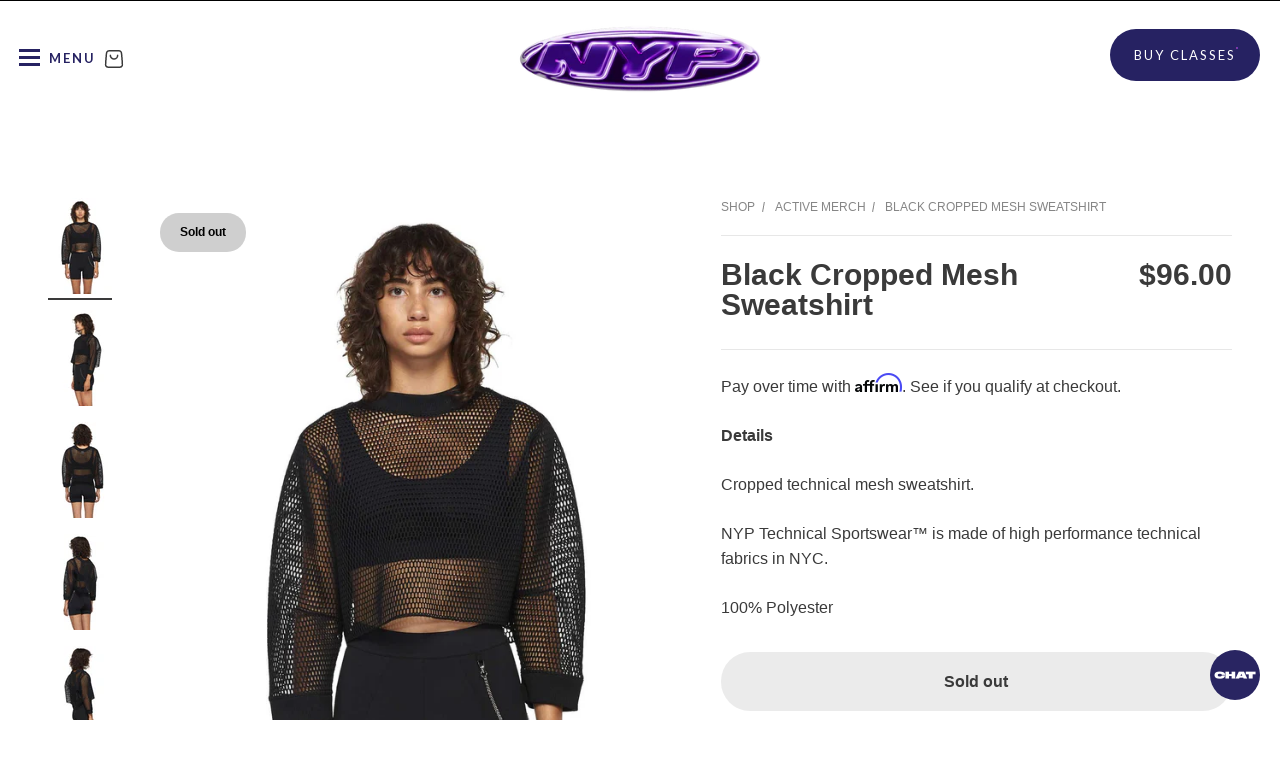

--- FILE ---
content_type: text/html; charset=UTF-8
request_url: https://pre.bossapps.co/api/js/new-york-pilates.myshopify.com/variants
body_size: 73
content:
{"45193011724503SP":"3867082967","45193011724503":"yes"}

--- FILE ---
content_type: text/css
request_url: https://shop.newyorkpilates.com/cdn/shop/t/12/assets/custom.css?v=87792902923305168611761257512
body_size: 5405
content:
/** Shopify CDN: Minification failed

Line 442:0 All "@import" rules must come first

**/
@import url('https://fonts.googleapis.com/css2?family=Lato:ital,wght@0,100;0,300;0,400;0,700;0,900;1,100;1,300;1,400;1,700;1,900&display=swap');
.show-on-mobile{
  display:none;
}
/* form#facet-form > *:not(.facet-menu) {
    display: none !important;
} */
/* ul.facet-menu {
    padding: 30px 0;
} */
.shopping-cart-header.add-header-height {
    margin-left: -35px;
}
ul.facet-menu ul {
    padding-left: 20px;
    text-transform: capitalize;
}
ul.facet-menu a {
  opacity:.7;
    padding: 2px 0 !important;
    display: block;
  text-transform:capitalize;
}
ul.facet-menu a.active{
  opacity:.7;
}
.product-gallery__media img {
    width: 100%;
}
ul.facet-menu a:hover {
    color: #262262 !important;
    opacity:.7;
}
.container > ul.menu a:hover,.container > ul.menu a.active {
    color: white;
    background: #262262;
}
.container > ul.menu a {
    padding: 8px 25px;
    border: 1px solid #f3f3f7 !important;
    display: inline-block;
    margin: 0px 5px;
    border-radius: 40px;
    transition: all .2s linear;
}
.container > ul.menu {
    justify-content: center;
    display: flex;
    margin-top: 40px;
}
@media all and (max-width:999px){
  .container > ul.menu{
    display:none;
  }
}
body{
 
padding-top: 150px;
}
.product-info__description h3 {
    font-size: inherit !important;
    font-weight: bold;
}
h1.product-info__title.h2 {
    font-size: 32px;
    font-weight: bold;
}
.title-and-price h1 {
    font-size: 30px;
    margin: 0px !important;
    line-height: 1;
    font-weight: bold;
}
.title-and-price {
    font-weight: bold;
    display: flex;
    justify-content: space-between;
    align-items: flex-start;
}
.title-and-price sale-price.text-lg {
    font-size: 30px;
    line-height: 1;
}
span.inventoryNote.form__label {
    font-weight: normal;
    display: block;
    margin: 5px 0;
}

@media screen and (pointer: fine){
.button:not([disabled]):not(.button--outline):hover, .btn:not([disabled]):hover, .shopify-payment-button__button--unbranded:not([disabled]):hover {
    background-color: rgb(var(--button-outline-color) / var(--button-background-opacity, 1)) !important;
    color: white !important;
    box-shadow: inset 0 0 0 2px currentColor !important;
}
}
.block-completelook h4 {
    font-weight: bold;
    padding-bottom: 10px;
    border-bottom: 1px solid #b5b4b4;
}
.shopify-section--product-recommendations h2 {
    font-size: 34px;
}
.shopify-section--product-recommendations section-header{
  grid-template-columns: unset;
  justify-content: center;
  margin-top:50px;
}
.block-completelook .products product-card {
   flex:100%;
}
.block-completelook .products .product-card__figure img {
    aspect-ratio: 1;
}
.block-completelook .products {
    column-gap: 20px;
    display: flex;
    margin-bottom:30px;
    margin-top: 20px;
}
.block-completelook {
    background: #e6e6e6;
    padding: 20px;
    padding-bottom: 1px;
}
.quick-buy-drawer {
    bottom: unset !important;
    left: 50% !important;
    right: unset !important;
    top: 50%;
    transform: translate(-50%, -50%);
}
.quick-buy-drawer::part(overlay) {
    width: 100vw;
    left: 50%;
    top: 50%;
    transform: translate(-50%,-50%);
}
.view-switcher {
    display: flex;
    margin-left: auto;
}
/* header.fixed svg.icon.icon-cart {
    color: white;
} */
button.toggle-grid-btn {
    width: 30px;
    height: 30px;
    padding: 4px;
    border: 1px solid gainsboro;
    border-radius: 40px;
    display: inline-flex;
    align-items: center;
    justify-content: center;
}

button.toggle-grid-btn svg {
    width: 100%;
    height: 100%;
}
.view-switcher {
    margin-right: 10px;
}
button.toggle-grid-btn.active {
    border: 1px solid black;
}
.badge {
    padding: 10px 20px !important;
    display: block;
}
.shopify-section--main-product .product-quick-add.active {
    visibility: visible;
    opacity: 1;
}
@media all and (max-width:600px){
  .collection__results[data-cols="1"] .product-list {
    grid-template-columns: 1fr;
}
}
@media all and (max-width:999px){
  .hide-mobile{
    display:none !Important;
  }

  .collection-title-heading {
  width: 100%;
  text-align: center;
  margin-bottom: 20px;
}

.collection__heading {
  text-align: center;
}

  .collection__top-bar {
    display: flex;
    justify-content: space-between;
}
  .facets__floating-filter {
    display: none;
}
  .facets__floating-filter.active{
    display:block;
  }
  .collection__top-bar .active-facets{
    display:none;
  }
  .view-switcher + .bold, .view-switcher + .bold + button {
    display: none;
}
   
  .view-switcher{
    margin-right:0px;
  }
  .collection__results .v-stack.gap-4.md\:hidden {
    display: flex;
    flex-direction: row-reverse;
    justify-content: space-between;
    align-items: center;
}
   .collection__results[data-cols="2"] .product-list {
    grid-template-columns: 1fr 1fr;
}
}
@media all and (min-width:600px) and (max-width:999px){
  .hide-mobile[data-cols="3"]{
    display:inline-block !Important;
  }
  .show-mobile[data-cols="1"]{
    display:none !Important;
  }
   .collection__results[data-cols="2"] .product-list {
    grid-template-columns: 1fr 1fr;
}
   .collection__results[data-cols="3"] .product-list {
    grid-template-columns: 1fr 1fr 1fr;
}
}
@media all and (min-width:1000px){
  .shopify-section--main-product .product-gallery{
    position: sticky;
    top: 100px;
    z-index: 2;
  }
  /* details#accordion-sort-by {
    display: none;
} */
  .view-switcher + .bold {
    padding-top: 2px;
}
  .facets-summary{
    align-items:center;
  }
.show-mobile{
  display:none !important;
}
  .collection__results[data-cols="2"] .product-list {
    grid-template-columns: 1fr 1fr;
}
   .collection__results[data-cols="3"] .product-list {
    grid-template-columns: 1fr 1fr 1fr;
}
  .collection__results[data-cols="4"] .product-list {
    grid-template-columns: 1fr 1fr 1fr 1fr;
}
}
.footer-logo img{
  margin: auto;
}
.site-header {
  background-color: #fff;
  position: relative;
  padding: 0;
}

.site-header__logo {
  margin: 15px 0;
}
.logo-align--center .site-header__logo {
  text-align: center;
  margin: 0 auto;
}

.site-header__logo-link {
  display: inline-block;
  word-break: break-word;
}

.mk-header .site-header__logo-image {
  display: inline-block;
  max-width: 250px !important;
  transition: all 0.3s ease-in-out;
}

.site-header__logo-image img {
  width: 100%;
}

.site-header__logo-image--centered img {
  margin: 0 auto;
}

.site-header__icons {
  position: relative;
  white-space: nowrap;
}

.site-header__icons-wrapper {
  position: relative;
}

.site-header__cart,
.site-header__search,
.site-header__account {
  position: relative;
}

.no-svg .site-header__search {
  display: inline-block;
}
.site-header__search.site-header__icon {
  display: none;
}

.site-header__search-toggle {
  display: block;
}

.site-header__cart-title {
  margin-right: 3px;
}

.site-header__cart-count {
  display: flex;
  align-items: center;
  justify-content: center;
  position: absolute;
  right: 0.4rem;
  top: 0.2rem;
  font-weight: bold;
  border-radius: 50%;
  min-width: 1em;
  height: 1em;
}
.site-header__cart-count span {
  font-size: calc(11em / 16);
  line-height: 1;
}

.site-header__menu {
  display: none;
}

.announcement-bar {
  z-index: 9;
  position: relative;
  text-align: center;
  border-bottom: 1px solid transparent;
}

.announcement-bar--link {
  display: block;
}



.site-nav { text-align: left;}
.site-header__logo img { display: block;  margin: 0 auto;}

.mk-css-icon-menu  {
    width: 24px;
    height: 24px;
}
.mk-css-icon-menu div {
    background-color: #262262 !important;
}

.mk-css-icon-menu  div {
    height: 3px;
    margin-bottom: 4px;
    border-radius: 0px;
}


.site-header__mobile-nav {
    z-index: 11;
    position: relative;
    background-color: #262262;
}

nav#AccessibleNav * {
    display: inline-block;
}

.mk-css-icon-menu {
    position: absolute;
    top: 50%;
    margin-top: -8px;
    left: 0;
}

.fullscreen-style.add-header-height {
    color: #262262;
}

@media only screen and (min-width: 990px){
.product-single__thumbnails-item--medium {  flex: 0 0 20%;}
}


/*<========= 11-06-2020 =========?*/

.template-index #shopify-section-collection { padding-top: 0;}
.template-index #shopify-section-collection .section-header { display: none;}
.product-collection-wrapper { padding-top: 60px;}

.product-card .grid-view-item__image-wrapper {opacity: 1 !important; max-width: 425px !important;}
.product-card .grid-view-item__image-wrapper img {transition: opacity .4s .4s ease-out; max-height: 100% !important; max-width: 100% !important;}
.product-card .h4.product-card__title {border: 0; display: block; text-align: center; color: #222; font-size: 13px!important; line-height: 18px; font-family: 'Lato', sans-serif; margin: 0;}
.product-card:hover .h4.product-card__title { border-bottom: 0;}
.price__regular { display: block; width: 100%; text-align: center; margin: 0;}
.price__regular span.price-item { color: #333; font-weight: 500; font-family: 'Lato', sans-serif; font-size: 12px;}
.price dd { margin: 0;}


.product-card__image-with-placeholder-wrapper {position: relative; opacity: 1;  visibility: visible; -webkit-backface-visibility: hidden;backface-visibility: hidden;}
.product-card__image-with-placeholder-wrapper.onhover { position: absolute; top: 0; left: 0; width: 100%; opacity: 0; visibility: hidden;}
.grid-view-item.product-card:hover .product-card__image-with-placeholder-wrapper.onhovernot { visibility: hidden; opacity: 0;}
.grid-view-item.product-card:hover .product-card__image-with-placeholder-wrapper.onhover { opacity: 1; visibility: visible; }


@media only screen and (max-width: 1199px){
.product-sort { display: none;}
}

@import url('https://fonts.googleapis.com/css2?family=Lato:wght@100;300;400;700;900&display=swap');

.announcement-bar__message {padding: 7px 22px; font-size: 14px;font-weight: normal; letter-spacing: 2px; font-family: 'Lato', sans-serif;}
.site-header {background-color: transparent !important; position: fixed; top: 30px; left: 0; right: 0; z-index: 9; border: 0; transition: all 0.3s ease 0s;}
.site-header .site-header__mobile-nav { background-color: transparent !important; height: 105px; width: 95%; margin: 0 auto;}
.site-header h1.white-logo { display: none;}
.header-link-wrapper-header span { font-family: 'Lato', sans-serif; background: #262262; padding: 6px 15px; font-size: 13px; font-weight: bold; letter-spacing: 2px; border-radius: 50px;}
.header-link-wrapper-header span a { color:#fff;    font-size: 13px; font-weight: 400;}
/*.header-link-wrapper-header span > a:first-child { padding-right: 10px; border-right: 2px solid #ffffff; margin-right: 6px;}*/
.site-nav li a { font-weight: normal; font-size: 16px; color: #262262; text-transform: capitalize; font-family: 'Helvetica', sans-serif; margin-left: 30px; padding: 0;}
.site-nav li:first-child a {margin-left: 0;}
.site-nav li a span { border: 0;}
.site-nav li:last-child a { margin-right:0;}
.site-nav li a:hover { color: #262262;}
.site-nav li a.link-catalog:before {
    width: 13px;
    height: 13px;
    content: '';
    background: url(https://s3.amazonaws.com/unode1/assets/10642/IHkmNQLASdiEvdhddqT1_catalog_icon.png) center no-repeat;
    background-size: cover;
    display: inline-block;
    margin-right: 5px;
}
.site-nav li a.link-community:before {
    content: '';
    background: url(https://s3.amazonaws.com/unode1/assets/10642/ACOUpAFeSkq5nLElpbGx_beta-logo.png) center no-repeat;
    background-size: cover;
    width: 30px;
    height: 10px;
    display: inline-block;
    margin-right: 5px;
}
a.link-training:before {
  	content: '';
    background: url('https://s3.amazonaws.com/unode1/assets/10642/0sb8XKrQHCU9BiH5tttA_new-24.png') center no-repeat;
    background-size: cover;
    width: 18px;
    height: 18px;
    vertical-align: text-bottom;
    display: inline-block;
    margin-right: 5px;
}

.mk-dashboard-trigger { cursor: pointer; width: 24px; height: 105px; float: right}
.mk-css-icon-menu.icon-size-big { position: absolute; top: 50%; margin-top: -8px; left: 0; width: 21px; height: 20px; -webkit-transform: translateZ(0); transform: translateZ(0);}
.mk-css-icon-menu div { width: 100%; display: block !important; position: relative}



/*--------fullwidth menu -------- */

.full-width-navigation { position: fixed; height: 100% !important; right: 0; left: 0; top: 0; width: 100%; z-index: 9999; transition: all 0.25s ease 0s;background-color: #262262; visibility: hidden; opacity: 0; }
.full-width-navigation.opened { visibility: visible; opacity: 1; overflow-y: visible; }
.fullscreen-inner { height: 100%; display: -ms-flexbox!important; display: flex!important; -ms-flex-align: center!important; align-items: center!important;}
.mk-fullscreen-nav-wrapper { text-align: center; height: 100%; width: 100%;}
.full-width-navigation nav ul { display: -ms-flexbox; display: flex; -ms-flex-wrap: wrap; flex-wrap: wrap; -ms-flex-pack: center!important; justify-content: center!important; margin: 30px 20px 0;}
.full-width-navigation nav ul li { display: inline-block; -ms-flex: 0 0 50%; flex: 0 0 50%; max-width: 50%; border: 1px solid #fff;}
.full-width-navigation nav ul li a { transition: all ease-in-out .15s; color: #ffffff; text-transform: uppercase; font-size: 16px; font-family: 'Lato', sans-serif; letter-spacing: 4px; display: flex; height: 16vh; align-items: center; justify-content: center; padding: 0; font-weight:600;}
.full-width-navigation nav ul li a:hover { color:#0e2259;background-color: #dddddd; }


.full-width-navigation a.close-menu { margin: 8px 20px -5px 18px; display: block; text-align: left; font-family: "Lato", sans-serif;color: white;font-size: 40px;line-height:1;}
.full-width-navigation a.close-menu span { width: 20px; display: inline-block; height: 20px; position: relative; opacity: .8;}
.full-width-navigation a.close-menu span:before { content: ""; position: absolute; left: 0; top: 10px; width: 100%; height: 4px; background-color: #fff; transition: all 0.3s; backface-visibility: hidden; transform: rotate(45deg) translate(5px, 5px);}
.full-width-navigation a.close-menu span:after { content: ""; position: absolute; left: 0; top: 27px; width: 100%; height: 4px; background-color: #fff; transition: all 0.3s; backface-visibility: hidden; transform: rotate(-45deg) translate(7px, -8px); }



a.site-header__cart svg { font-size: 0 !important; width: 18px !important; height: 18px !important; background-image: url(https://cdn.shopify.com/s/files/1/0410/4401/7317/files/cart-icon.png?v=1591870796) !important; background-repeat: no-repeat; background-position: center center; padding: 0; background-size: 100%;}
a.site-header__cart svg path { display:none;}
a.site-header__cart { padding: 0 0 0 5px;}
.site-header__cart-count { background-color: transparent !important; color: #262262; position: relative; display: inline-block; vertical-align: top; padding-left: 10px; left: inherit; top: inherit; min-height: auto;}
.site-header__cart-count span { font-family: 'Lato', sans-serif !important; font-size: 14px; line-height: inherit;}

.template-index .hero.hero--large { height:560px; background-position: center 11% !important;}
.template-index .hero .hero__inner { top: -20px; }
.template-index .hero:before { display:none;}
.template-index .hero h2 { text-transform: uppercase; font-size: 99px; padding-bottom: 20px; margin-bottom: 20px; font-style: italic; font-weight: bold; text-shadow: inherit; font-family: HelveticaNeue-Light, Helvetica Neue Light, Helvetica Neue, Helvetica, Arial, "Lucida Grande", sans-serif !important;}
.template-index .hero .mega-subtitle { text-shadow: inherit; }
.template-index .hero p { font-size: 22px; font-weight: 600; text-shadow: inherit; font-family: HelveticaNeue-Light, Helvetica Neue Light, Helvetica Neue, Helvetica, Arial, "Lucida Grande", sans-serif !important;}
.template-index .hero a.btn { font-weight: 700; letter-spacing: 2px; color: #fff; padding: 26px 36px; border: 2px solid #fff; background-color: transparent; font-family: 'Lato', sans-serif; font-size: 16px; line-height: normal; transition:all 0.3s ease 0s;}
.template-index .hero a.btn:hover {background-color: #fff; color: #000;}

/*-------- fixed Header -------- */
.site-header { position: fixed; top: 0; width: 100%; z-index: 999; transition: all 0.3s ease 0s;}
/* .site-header.fixed .add-header-height:after { color: #fff;} */
.site-header .site-nav li a { color: #fff;}
.site-header.fixed a.site-header__cart svg {background-image: url(https://cdn.shopify.com/s/files/1/0410/4401/7317/files/cart-icon-white.png?v=1591871080) !important; }
.site-header.fixed h1.white-logo { display: block;}
.site-header.fixed h1.blue-logo { display:none;}

.header-link-wrapper-header.mobileshow { display: none;}
.site-header.fixed .site-header__cart-count { color: #fff;}

/*--------- WordPress header --------*/
@font-face {
  font-family: "nypfl";
  src: url("https://www.newyorkpilates.com/wp-content/uploads/useanyfont/180726100731NYPFL.woff") format("woff");
  font-display: auto;
}
div[data-section-id=header] {
  height: 115px;
}

.mk-header a {
  transition: color 0.3s ease;
}
.mk-header a:hover {
  /*color: springgreen;*/
}
.mk-header .mk-header-holder {
  padding: 0;
  position: fixed;
  right: 0;
  top: 0;
  transition: all 0.3s ease-in-out;
  width: 100%;
  z-index: 200;
}
.mk-header .mk-header-inner {
  position: relative;
  width: 100%;
  z-index: 300;
}
.mk-header .mk-header-inner .mk-header-bg {
  position: absolute;
  top: 0;
  left: 0;
  width: 100%;
  height: 100%;
}
.mk-header .add-header-height {
  /*height: 65px;*/
      height: 90px;
    line-height: 65px;
    padding: 23px 0;
}
.mk-dashboard-trigger.fullscreen-style.add-header-height {
    height: 70px;
}
.mk-header .mk-dashboard-trigger {
  float: left;
  margin: 0 20px;
     margin-left: 19px;
    position: relative;
    width: 30px;
    margin-top: -2px;
}
.shopping-cart-header.add-header-height {
    padding: 0px 0;
    height: auto;
}
.mk-header .mk-dashboard-trigger:after {
  content: "MENU";
  display: inline;
  font-size: 13px;
  left: 30px;
  letter-spacing: 2px;
  position: absolute;
  font-weight: 700;
  top: 4px;
  font-family: "Lato", sans-serif;
}
.mk-header .nav-links,
.mk-header .header-link-wrapper-header {
  display: inline-block;
  font-size: 13px;
  font-weight: bold;
  letter-spacing: 2px;
  position: relative;
  text-transform: uppercase;
  z-index: 11;
}
.mk-header .nav-links {
  margin-left: 65px;
}
.mk-header .nav-links a {
  color: #262262;
  margin-left: 24px;
}
.mk-header .nav-links a:hover {
  color: springgreen;
}
.mk-header .shopping-cart-header {
  display: inline-block;
  cursor: pointer;
  vertical-align: text-top;
}
.mk-header.header-align-center .header-logo {
  text-align: center;
}
.mk-header .header-logo {
  left: 30%;
  position: absolute;
  top: 0;
  width: 40%;
}
.mk-header .header-logo a {
  width: 100%;
}
.mk-header .header-link-wrapper-header {
    float: right;
    margin-right: 20px;
    margin-top:5px;
    text-align: center;
    /*padding-right: 10px;*/
    line-height: normal;
    padding: 18px 0;
}

.header-link-wrapper-header span:after {
    content: "";
    position: absolute;
    inset: 0;
    border-radius: 50px;
    padding:1px;
    background: linear-gradient(90deg, #ff4da6, #9b4dff, #ff4da6);
    background-size: 200% 100%;
    -webkit-mask: linear-gradient(#000 0 0) content-box, linear-gradient(#000 0 0);
    -webkit-mask-composite: xor;
    mask-composite: exclude;
    animation: nypBorderShift 3s linear infinite;
    pointer-events: none;

}
/* Pink↔purple motion */
@keyframes nypBorderShift {
  0%   { background-position:   0% 50%; }
  50%  { background-position: 100% 50%; }
  100% { background-position:   0% 50%; }
}
.mk-header .header-link-wrapper-header span {
  cursor:pointer;
  background-color: #262262;transition: all .3s;
  padding: 18px 24px;
}
.mk-header .header-link-wrapper-header span a.healcode-link {
  padding-left: 1px;
}

  .mk-header.a-sticky .mk-css-icon-menu.icon-size-big {
    top: 47%;
}
.mk-header.a-sticky .mk-dashboard-trigger:after {
    top: 1px;
}
@media (min-width: 801px) {
  .mk-header.a-sticky .shopping-cart-header.add-header-height {
    padding: 0px 0;
    height: auto;margin-top: -2px;
}
.mk-header.a-sticky .mk-dashboard-trigger.fullscreen-style.add-header-height {
    height: 74px;
}
  .mk-header.a-sticky .mk-header-holder {
    /*top: -40px;*/
    
  }
  .mk-header.a-sticky .add-header-height {
            height: 114px;
        line-height: 70px;
        /* border-bottom: 1px solid; */
        padding: 23px 0;
  }
  .mk-header.a-sticky .mk-header-bg {
    /* background-color: #262262; */
    backdrop-filter: blur(11px);
    border-bottom:1px solid;
    -webkit-backdrop-filter: blur(11px);
    opacity: 1;
    transition-duration: 0.3s;
    transition-property: background-color, opacity;
    transition-timing-function: ease-out;
  }
  .mk-header.a-sticky .nav-links a {
    color: #fff;
  }
  .mk-header .header-link-wrapper-header span:hover {
    background-color: #fff;
}

.header-link-wrapper-header span:hover a {
    color: #262262 !important;
}
  /* .mk-header.a-sticky .site-header__logo-image img {
    max-height: 60px;
  } */
  /* .mk-header.a-sticky .mk-css-icon-menu div {
    background-color: #fff !important;
  } */
  /* .mk-header.a-sticky .header-link-wrapper-header span a {
    color: #262262;
  } */
  /* .mk-header.a-sticky .header-link-wrapper-header span > a {
    border-right: solid 2px #262262;
  } */
}
.mk-header-toolbar {
  background-color: rgba(255, 255, 255, 0.4);
  backdrop-filter: blur(11px);
  -webkit-backdrop-filter: blur(11px);
  border-bottom: solid 1px black;
  display: block;
  line-height: 0;
  text-align: center;
  z-index: 310;
}

.marquee {
  animation: marquee 90s linear infinite;
  display: inline-block;
  line-height: 2.4em;
  overflow: hidden;
  white-space: nowrap;
}
.marquee p {
  color: #3a3a3a;
  display: inline-block;
  font-size: 17px;
  font-style: italic;
  font-weight: normal;
  margin-bottom: 0;
  margin-right: 130px;
  text-transform: capitalize;
}

@keyframes marquee {
  0% {
    transform: translate3d(0, 0, 0);
  }
  100% {
    transform: translate3d(-50%, 0, 0);
  }
}
.nypfl,
.nypflmt {
  font-family: "nypfl" !important;
}

.full-width-navigation .logo-img img {
  max-width: 800px;
  width: auto;
    width: 250px;
    margin-top: -8px;
    margin-bottom: 33px;

}
.ft-title-1 p {
    margin-bottom: 40px !important;
    letter-spacing: 0px !important;
    font-weight: 400 !Important;
    color: #262262 !Important;
    font-family: "Lato", Sans-serif;
    font-size: 30px !important;
    line-height: 1.2em !important;
}
footer .social-links svg {
    fill: #262262;
}
.marquee {
    display: none;
}
@media (max-width: 800px) {
  .header-link-wrapper-header span:after {
    margin-bottom: -1px; margin-top: -1px;
}
  body{
  padding-top: 60px;
}
  .mk-header.a-sticky .mk-dashboard-trigger.fullscreen-style.add-header-height {
    height: 70px;
}

  .site-header__logo-image img {
            width: 53%;
        margin-top: 5px;
}
.mk-header .header-link-wrapper-header {
    padding: 9px 0;
}
.mk-header .header-link-wrapper-header span {
    padding: 10px 10px;
}
.header-link-wrapper-header span a {
    font-size: 9px;letter-spacing: 0.7px;
}
  .mk-header .add-header-height > .add-height-height {
    width: 100%;
}
.mk-header .add-header-height {
    height: 65px;
    line-height: 65px;
    display: flex;
    align-items: center;
    justify-content: center;
}
  .mk-header.fixed .mk-header-inner .mk-header-bg ,.mk-header .mk-header-inner .mk-header-bg{
    backdrop-filter: blur(11px);
    -webkit-backdrop-filter: blur(11px);
    border-bottom: 1px solid;
    height: 111%;
}
  .mk-header .mk-dashboard-trigger{
    margin-left: 20px;        margin-top: 7px;
  }
  .mk-header .mk-header-toolbar {
   /* height: 70px;*/
  }
  .mk-header .header-link-wrapper-header {
    display: inline;
   /* float: none;*/
   /* left: 50%;*/
    /*position: fixed;*/
    top: 19px;
    /*transform: translateX(-50%);*/
    /*width: 100%;*/
  }
  .mk-header .header-logo {
    left: 20%;
    width: 60%;
  }

  .nav-links,
.shopping-cart-header,
.mk-dashboard-trigger:after {
    display: none !important;
  }
}


footer,
footer h2,
footer h3 {
  color: #262262;
  font-family: Lato, Arial, sans-serif;
  letter-spacing: normal;
}

footer {
  h2 {
    font-size: 30px;
    font-weight: 400;
    line-height: 1.3em;
    text-transform: none;
  }

  h3 {
    font-size: 18px;
    font-weight: 400;
    line-height: 23px;
  }

  h5 {
    line-height: 18px;
  }

  a:hover,
  div.middle-footer h3 a:hover,
  div.middle-footer h5 a:hover,
  .sub-footer nav ul li a:hover {
    color: springgreen;
    transition: color .5s ease;
  }

  .sub-footer nav ul li a:hover {
    transition-duration: .15s;
  }
  
  .ft-title-1 h2 {
    margin-bottom: 47px;

    a:hover {
      color: #262262;
    }
  }

  .social-links {
    margin: 23px 0;
    padding: 0;

    a {
      color: #262262;
      transition: color .3s ease;

      &:hover {
        color: #ffefd5;
      }
    }
  }

  .footer-newsletter-form {
    h2 {
      margin-bottom: 24px;
    }

    form {
      display: inline-block;
      position: relative;
    }
    
    input[type="email"] {
      background-color: #fdfdfd;
      border: solid 1px #e3e3e3;
      color: #767676;
      cursor: text;
      font-size:18px;
      height: initial;
      line-height: 1;
      max-height: 48px;
      outline: 0;
      padding: 15px 90px 15px 15px;
      text-align: left;
      width: 450px;
    }

    input[type="submit"] {
      background-color: #262262;
      background-image: none;
      color: #fff;
      font-family: Lato, Arial, sans-serif;
      font-size: 13px;
      font-weight: 700;
      letter-spacing: 2px;
      line-height: 1;
      margin: 5px;
      padding: 12px 15px;
      position: absolute;
      right: 0;
      text-transform: uppercase;
    }
  }

  .sub-footer {
    background-color: #fff;
  }
}
/*--------- End: WordPress header --------*/







.footer-wrapper.fullwidth-footer > div{
  justify-content:start !important;
}
.footer-wrapper.fullwidth-footer .ftr-menu-col {
    flex: unset !important;
    width: 215px;
    max-width: unset;
}
.footer-wrapper.fullwidth-footer {
    width: 900px;
    margin: auto;
    max-width: 100%;
}
.footer-newsletter-form input[type=submit] {
    border-radius: 0;
}
@media all and (max-width:600px){
  .footer-wrapper.fullwidth-footer .ftr-menu-col{
    width:100%;
  }
  .footer-wrapper .ftr-add {
      text-align: center !important;
  }
    .sub-footer ul li a {
      padding-bottom: 10px;
  }
    .footer-newsletter-form, .footer-newsletter-form form, .footer-newsletter-form .email-input {
      max-width: 100%;
  }
}
.p-product #main > .shopify-section--apps:first-child {
    display: none;
}
img.product-card__image {
    border: 1px solid #f3f3f7;
}
.product-gallery__media-list-wrapper {
    position: relative;
}
.product-gallery__media-list-wrapper > .product-info__badge-list {
    position: absolute;
    left: 0;
    z-index: 3;
    top: 15px;
}
.product-card {
    grid-template-rows: subgrid;
    grid-row: span 2;
    gap: 0;
}
@media all and (min-width:1000px){
  .breadcrumb.show-on-mobile + .shopify-section--apps {
    display: none;
}
}
@media all and (max-width:999px){
  .p-product #main > .shopify-section--apps:first-child {
    display: block !important;
    margin-top: 20px;
}
  .tile-and-price-wrapper.show-on-mobile {
   margin-bottom:20px;
    border-bottom: 1px solid #dddddf;
    padding-bottom: 10px;
    margin-top:10px;
}
  .breadcrumb.show-on-mobile nav {
        padding-bottom: 10px !important;
        margin-top: 15px;
        width: calc(100% - 20px);
        margin-left: auto;
        margin-right: auto;
        border-bottom: 0px;
    }
  .show-on-mobile{
    display:block;
  }
  .hide-mobile{
    display:none;
  }
  hr.product-info__separator{
    display:none;
  }
  .title-and-price sale-price.text-lg {
    font-size: 26px;
    line-height: 1;
}
  h1.product-info__title.h2 {
    font-size: 26px;
    font-weight: bold;
}
}
.model-info {
    font-size: 14px;
    margin: 10px 0px;
}
.line-item__info .badge {
    display: flex;
}
body .shopify-payment-button__button--branded.shopify-payment-button__button--branded [role=button] {
    border-radius: 60px;
    padding: 19px 10px !important;
}
.shopify-payment-button__button--branded {
    overflow: visible !important;
}
.shopify-payment-button__button{
  height:unset !important;
}
[data-testid="form-row"] {
    justify-content: center;
    width: max-content !important;
    margin: auto !important;
}
/* [data-testid="form-row"] .needsclick:first-child {
    margin-right: -22px;
} */
[data-testid="form-row"] .needsclick {
    flex: unset !important;
}
[data-testid="form-row"] .needsclick *{
  border-radius:0px;
}
[data-testid="form-row"] button {
    height: 40px !important;
    transform: translateY(-4px);
    position: absolute;
    width: max-content;
    left: 0;
    margin-left: -60px;
}
form.needsclick.klaviyo-form *:not(button) {
    max-width: 100%;
}

.product-card__figure a img {
    height: 100%;
    object-fit: contain;
}
.product-card__figure a {
    height: 100% !important;
    display: block;
}
collection-list.collection-list{
  align-items:stretch !Important;
}
.collection-list .content-over-media.group.rounded-sm img {
    object-fit: contain;
}
.collection-list .content-over-media.group.rounded-sm {
    height: 100%;
}

.product-pre-order .shopify-payment-button__button,.product-pre-order .shopify-payment-button__more-options ,.product-pre-order .shopify-payment-button {
    visibility: hidden;
}


 
 

--- FILE ---
content_type: text/javascript
request_url: https://shop.newyorkpilates.com/cdn/shop/t/12/assets/custom.js?v=107290738518061094441715629585
body_size: 9
content:
jQuery("body").on("click",".toggle-grid-btn",function(){jQuery(".toggle-grid-btn").removeClass("active"),jQuery(this).addClass("active");var productGrid=jQuery(".collection__results"),cols=jQuery(this).attr("data-cols");jQuery(".collection__results").attr("data-cols",cols)}),jQuery("body").hasClass("p-collection")&&document.addEventListener("DOMContentLoaded",function(){var options=document.querySelector(".facets__floating-filter ");window.addEventListener("scroll",function(){window.scrollY>=200?options.classList.add("active"):options.classList.remove("active")})}),window.addEventListener("scroll",function(){isInViewport(document.querySelector(".product-info__buy-buttons"))?(jQuery("product-quick-add.product-quick-add").css("opacity",1),jQuery("product-quick-add.product-quick-add").css("visibility","visible")):(jQuery("product-quick-add.product-quick-add").css("opacity",0),jQuery("product-quick-add.product-quick-add").css("visibility","hidden"))});function isInViewport(element){const rect=element.getBoundingClientRect();return rect.top<=0&&rect.bottom<=0}function handleScroll(){const element=document.querySelector(".product-info__buy-buttons .buy-buttons");isInViewport(element)?document.querySelector(".shopify-section--main-product .product-quick-add").classList.add("active"):document.querySelector(".shopify-section--main-product .product-quick-add").classList.remove("active")}jQuery("body").on("change","[name=collection]",function(){jQuery("form#facet-form").attr("action",jQuery("[name=collection]:checked").val())}),document.addEventListener("facet:refreshed",function(event){splited=collectionRemove.split("/"),collectionRemove=splited[splited.length-1],jQuery("#collection-furl,.collection-furl").attr("href",window.location.href.replace(collectionRemove,"all"))}),jQuery(document).ready(function(){jQuery("#collection-furl,.collection-furl").attr("href",window.location.href.replace(collectionRemove,"all"))}),document.querySelector(".product-info__variant-picker .variant-picker")&&document.forms[document.querySelector(".product-info__variant-picker .variant-picker").getAttribute("form")]?.addEventListener("variant:change",function(e){var count=productVariants["a"+e.detail.variant.id];count<=2&&count!=0?document.querySelector("span.inventoryNote.form__label").textContent="Only "+count+" left in stock":document.querySelector("span.inventoryNote.form__label").textContent=""});
//# sourceMappingURL=/cdn/shop/t/12/assets/custom.js.map?v=107290738518061094441715629585


--- FILE ---
content_type: application/x-javascript; charset=utf-8
request_url: https://bundler.nice-team.net/app/shop/status/new-york-pilates.myshopify.com.js?1769139516
body_size: -330
content:
var bundler_settings_updated='1612455879';